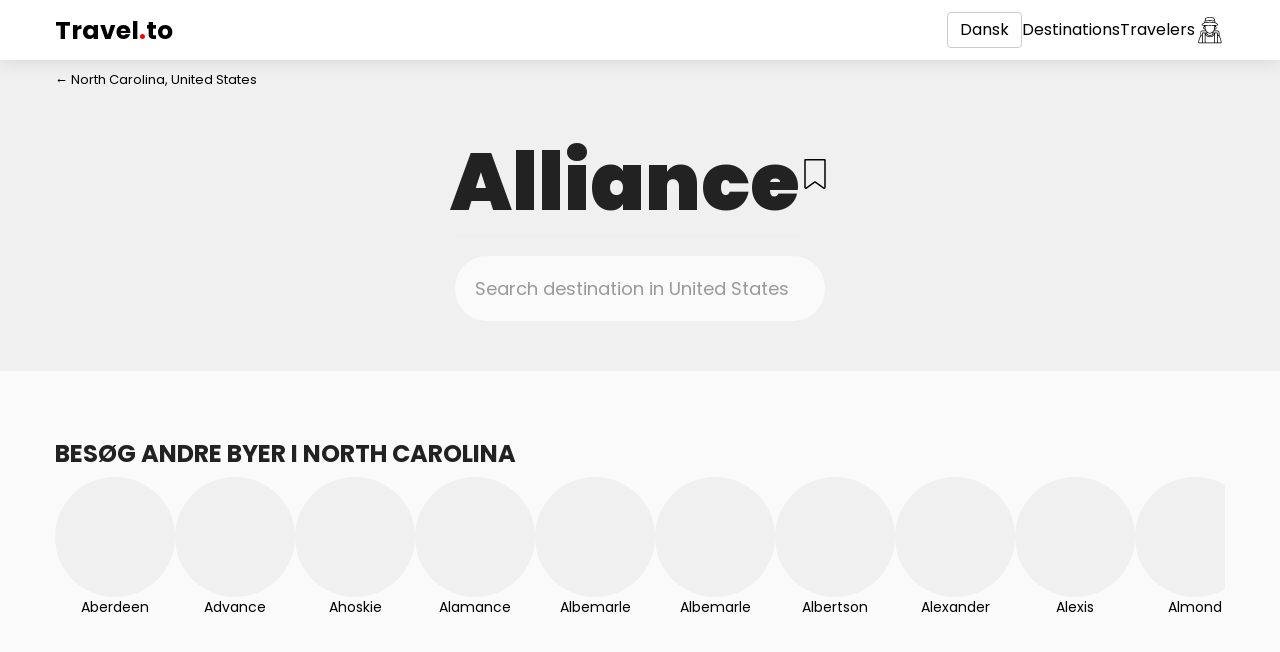

--- FILE ---
content_type: text/html; charset=utf-8
request_url: https://travel.to/united-states/north-carolina/alliance/?lang=da
body_size: 8709
content:
<!doctype html>
<html lang="da">
<head>
    <meta charset="UTF-8">
    <meta name="viewport"
          content="width=device-width, user-scalable=no, initial-scale=1.0, maximum-scale=1.0, minimum-scale=1.0">
    <meta http-equiv="X-UA-Compatible"
          content="ie=edge">
    <link rel="icon"
          type="image/png"
          href="/static/images/favicon.png?v0.20">
    <title>Travel to Alliance, North Carolina, United States</title>
    <meta name="description"
          content="Rejs til Alliance, North Carolina, United States og opdag nye og fantastiske steder">
    <meta property="og:type"
          content="website">
    <meta property="og:title"
          content="Travel to Alliance, North Carolina, United States"/>
    <meta property="og:description"
          content="Rejs til Alliance, North Carolina, United States og opdag nye og fantastiske steder">
    <meta property="og:image:type"
          content="image/png">
    
        <meta property="og:image"
              content="/static/images/favicon.png?v0.20">
        <meta name="twitter:image"
              content="/static/images/favicon.png?v0.20">
    
    <meta property="og:locale"
          content="en_US">
    <meta name="twitter:card"
          content="summary"/>
    <meta name="twitter:title"
          content="Travel to Alliance, North Carolina, United States">
    <meta name="twitter:description"
          content="Rejs til Alliance, North Carolina, United States og opdag nye og fantastiske steder">
    <link href="/united-states/north-carolina/alliance/"
          hreflang="x-default"
          rel="alternate">
    
        
            <link rel="alternate"
                  hreflang="af"
                  href="/united-states/north-carolina/alliance/?lang=af">
        
            <link rel="alternate"
                  hreflang="az"
                  href="/united-states/north-carolina/alliance/?lang=az">
        
            <link rel="alternate"
                  hreflang="id"
                  href="/united-states/north-carolina/alliance/?lang=id">
        
            <link rel="alternate"
                  hreflang="bs"
                  href="/united-states/north-carolina/alliance/?lang=bs">
        
            <link rel="alternate"
                  hreflang="ca"
                  href="/united-states/north-carolina/alliance/?lang=ca">
        
            <link rel="alternate"
                  hreflang="ny"
                  href="/united-states/north-carolina/alliance/?lang=ny">
        
            <link rel="alternate"
                  hreflang="co"
                  href="/united-states/north-carolina/alliance/?lang=co">
        
            <link rel="alternate"
                  hreflang="cy"
                  href="/united-states/north-carolina/alliance/?lang=cy">
        
            <link rel="alternate"
                  hreflang="da"
                  href="/united-states/north-carolina/alliance/?lang=da">
        
            <link rel="alternate"
                  hreflang="de"
                  href="/united-states/north-carolina/alliance/?lang=de">
        
            <link rel="alternate"
                  hreflang="et"
                  href="/united-states/north-carolina/alliance/?lang=et">
        
            <link rel="alternate"
                  hreflang="en"
                  href="/united-states/north-carolina/alliance/?lang=en">
        
            <link rel="alternate"
                  hreflang="es"
                  href="/united-states/north-carolina/alliance/?lang=es">
        
            <link rel="alternate"
                  hreflang="eo"
                  href="/united-states/north-carolina/alliance/?lang=eo">
        
            <link rel="alternate"
                  hreflang="eu"
                  href="/united-states/north-carolina/alliance/?lang=eu">
        
            <link rel="alternate"
                  hreflang="fr"
                  href="/united-states/north-carolina/alliance/?lang=fr">
        
            <link rel="alternate"
                  hreflang="fy"
                  href="/united-states/north-carolina/alliance/?lang=fy">
        
            <link rel="alternate"
                  hreflang="ga"
                  href="/united-states/north-carolina/alliance/?lang=ga">
        
            <link rel="alternate"
                  hreflang="gl"
                  href="/united-states/north-carolina/alliance/?lang=gl">
        
            <link rel="alternate"
                  hreflang="gd"
                  href="/united-states/north-carolina/alliance/?lang=gd">
        
            <link rel="alternate"
                  hreflang="ha"
                  href="/united-states/north-carolina/alliance/?lang=ha">
        
            <link rel="alternate"
                  hreflang="hr"
                  href="/united-states/north-carolina/alliance/?lang=hr">
        
            <link rel="alternate"
                  hreflang="ig"
                  href="/united-states/north-carolina/alliance/?lang=ig">
        
            <link rel="alternate"
                  hreflang="it"
                  href="/united-states/north-carolina/alliance/?lang=it">
        
            <link rel="alternate"
                  hreflang="sw"
                  href="/united-states/north-carolina/alliance/?lang=sw">
        
            <link rel="alternate"
                  hreflang="ht"
                  href="/united-states/north-carolina/alliance/?lang=ht">
        
            <link rel="alternate"
                  hreflang="ku"
                  href="/united-states/north-carolina/alliance/?lang=ku">
        
            <link rel="alternate"
                  hreflang="la"
                  href="/united-states/north-carolina/alliance/?lang=la">
        
            <link rel="alternate"
                  hreflang="lv"
                  href="/united-states/north-carolina/alliance/?lang=lv">
        
            <link rel="alternate"
                  hreflang="lt"
                  href="/united-states/north-carolina/alliance/?lang=lt">
        
            <link rel="alternate"
                  hreflang="hu"
                  href="/united-states/north-carolina/alliance/?lang=hu">
        
            <link rel="alternate"
                  hreflang="mg"
                  href="/united-states/north-carolina/alliance/?lang=mg">
        
            <link rel="alternate"
                  hreflang="mt"
                  href="/united-states/north-carolina/alliance/?lang=mt">
        
            <link rel="alternate"
                  hreflang="mi"
                  href="/united-states/north-carolina/alliance/?lang=mi">
        
            <link rel="alternate"
                  hreflang="ms"
                  href="/united-states/north-carolina/alliance/?lang=ms">
        
            <link rel="alternate"
                  hreflang="nl"
                  href="/united-states/north-carolina/alliance/?lang=nl">
        
            <link rel="alternate"
                  hreflang="uz"
                  href="/united-states/north-carolina/alliance/?lang=uz">
        
            <link rel="alternate"
                  hreflang="pl"
                  href="/united-states/north-carolina/alliance/?lang=pl">
        
            <link rel="alternate"
                  hreflang="pt"
                  href="/united-states/north-carolina/alliance/?lang=pt">
        
            <link rel="alternate"
                  hreflang="ru"
                  href="/united-states/north-carolina/alliance/?lang=ru">
        
            <link rel="alternate"
                  hreflang="ro"
                  href="/united-states/north-carolina/alliance/?lang=ro">
        
            <link rel="alternate"
                  hreflang="sm"
                  href="/united-states/north-carolina/alliance/?lang=sm">
        
            <link rel="alternate"
                  hreflang="st"
                  href="/united-states/north-carolina/alliance/?lang=st">
        
            <link rel="alternate"
                  hreflang="sn"
                  href="/united-states/north-carolina/alliance/?lang=sn">
        
            <link rel="alternate"
                  hreflang="sq"
                  href="/united-states/north-carolina/alliance/?lang=sq">
        
            <link rel="alternate"
                  hreflang="sk"
                  href="/united-states/north-carolina/alliance/?lang=sk">
        
            <link rel="alternate"
                  hreflang="sl"
                  href="/united-states/north-carolina/alliance/?lang=sl">
        
            <link rel="alternate"
                  hreflang="so"
                  href="/united-states/north-carolina/alliance/?lang=so">
        
            <link rel="alternate"
                  hreflang="su"
                  href="/united-states/north-carolina/alliance/?lang=su">
        
            <link rel="alternate"
                  hreflang="fi"
                  href="/united-states/north-carolina/alliance/?lang=fi">
        
            <link rel="alternate"
                  hreflang="sv"
                  href="/united-states/north-carolina/alliance/?lang=sv">
        
            <link rel="alternate"
                  hreflang="tl"
                  href="/united-states/north-carolina/alliance/?lang=tl">
        
            <link rel="alternate"
                  hreflang="vi"
                  href="/united-states/north-carolina/alliance/?lang=vi">
        
            <link rel="alternate"
                  hreflang="tr"
                  href="/united-states/north-carolina/alliance/?lang=tr">
        
            <link rel="alternate"
                  hreflang="xh"
                  href="/united-states/north-carolina/alliance/?lang=xh">
        
            <link rel="alternate"
                  hreflang="yi"
                  href="/united-states/north-carolina/alliance/?lang=yi">
        
            <link rel="alternate"
                  hreflang="yo"
                  href="/united-states/north-carolina/alliance/?lang=yo">
        
            <link rel="alternate"
                  hreflang="zu"
                  href="/united-states/north-carolina/alliance/?lang=zu">
        
            <link rel="alternate"
                  hreflang="no"
                  href="/united-states/north-carolina/alliance/?lang=no">
        
            <link rel="alternate"
                  hreflang="is"
                  href="/united-states/north-carolina/alliance/?lang=is">
        
            <link rel="alternate"
                  hreflang="cs"
                  href="/united-states/north-carolina/alliance/?lang=cs">
        
            <link rel="alternate"
                  hreflang="el"
                  href="/united-states/north-carolina/alliance/?lang=el">
        
            <link rel="alternate"
                  hreflang="ky"
                  href="/united-states/north-carolina/alliance/?lang=ky">
        
            <link rel="alternate"
                  hreflang="mk"
                  href="/united-states/north-carolina/alliance/?lang=mk">
        
            <link rel="alternate"
                  hreflang="mn"
                  href="/united-states/north-carolina/alliance/?lang=mn">
        
            <link rel="alternate"
                  hreflang="sr"
                  href="/united-states/north-carolina/alliance/?lang=sr">
        
            <link rel="alternate"
                  hreflang="tg"
                  href="/united-states/north-carolina/alliance/?lang=tg">
        
            <link rel="alternate"
                  hreflang="uk"
                  href="/united-states/north-carolina/alliance/?lang=uk">
        
            <link rel="alternate"
                  hreflang="be"
                  href="/united-states/north-carolina/alliance/?lang=be">
        
            <link rel="alternate"
                  hreflang="bg"
                  href="/united-states/north-carolina/alliance/?lang=bg">
        
            <link rel="alternate"
                  hreflang="kk"
                  href="/united-states/north-carolina/alliance/?lang=kk">
        
            <link rel="alternate"
                  hreflang="hy"
                  href="/united-states/north-carolina/alliance/?lang=hy">
        
            <link rel="alternate"
                  hreflang="ur"
                  href="/united-states/north-carolina/alliance/?lang=ur">
        
            <link rel="alternate"
                  hreflang="sd"
                  href="/united-states/north-carolina/alliance/?lang=sd">
        
            <link rel="alternate"
                  hreflang="ar"
                  href="/united-states/north-carolina/alliance/?lang=ar">
        
            <link rel="alternate"
                  hreflang="fa"
                  href="/united-states/north-carolina/alliance/?lang=fa">
        
            <link rel="alternate"
                  hreflang="ps"
                  href="/united-states/north-carolina/alliance/?lang=ps">
        
            <link rel="alternate"
                  hreflang="ne"
                  href="/united-states/north-carolina/alliance/?lang=ne">
        
            <link rel="alternate"
                  hreflang="mr"
                  href="/united-states/north-carolina/alliance/?lang=mr">
        
            <link rel="alternate"
                  hreflang="hi"
                  href="/united-states/north-carolina/alliance/?lang=hi">
        
            <link rel="alternate"
                  hreflang="bn"
                  href="/united-states/north-carolina/alliance/?lang=bn">
        
            <link rel="alternate"
                  hreflang="pa"
                  href="/united-states/north-carolina/alliance/?lang=pa">
        
            <link rel="alternate"
                  hreflang="gu"
                  href="/united-states/north-carolina/alliance/?lang=gu">
        
            <link rel="alternate"
                  hreflang="ta"
                  href="/united-states/north-carolina/alliance/?lang=ta">
        
            <link rel="alternate"
                  hreflang="te"
                  href="/united-states/north-carolina/alliance/?lang=te">
        
            <link rel="alternate"
                  hreflang="kn"
                  href="/united-states/north-carolina/alliance/?lang=kn">
        
            <link rel="alternate"
                  hreflang="ml"
                  href="/united-states/north-carolina/alliance/?lang=ml">
        
            <link rel="alternate"
                  hreflang="si"
                  href="/united-states/north-carolina/alliance/?lang=si">
        
            <link rel="alternate"
                  hreflang="th"
                  href="/united-states/north-carolina/alliance/?lang=th">
        
            <link rel="alternate"
                  hreflang="lo"
                  href="/united-states/north-carolina/alliance/?lang=lo">
        
            <link rel="alternate"
                  hreflang="my"
                  href="/united-states/north-carolina/alliance/?lang=my">
        
            <link rel="alternate"
                  hreflang="ka"
                  href="/united-states/north-carolina/alliance/?lang=ka">
        
            <link rel="alternate"
                  hreflang="am"
                  href="/united-states/north-carolina/alliance/?lang=am">
        
            <link rel="alternate"
                  hreflang="km"
                  href="/united-states/north-carolina/alliance/?lang=km">
        
            <link rel="alternate"
                  hreflang="zh"
                  href="/united-states/north-carolina/alliance/?lang=zh">
        
            <link rel="alternate"
                  hreflang="ja"
                  href="/united-states/north-carolina/alliance/?lang=ja">
        
            <link rel="alternate"
                  hreflang="ko"
                  href="/united-states/north-carolina/alliance/?lang=ko">
        
    
    <link rel="preconnect"
          href="https://fonts.gstatic.com">
    <link href="https://fonts.googleapis.com/css2?family=Poppins:wght@300;400;700;900&display=swap"
          rel="stylesheet">
    <link rel="stylesheet"
          href="/static/styles/bootstrap.min.css">
    <link rel="stylesheet"
          href="/static/styles/main.css?v0.20">
    <link rel="stylesheet"
          href="/static/styles/main.mobile.css?v0.20"
          media="(max-width: 480px)">
</head>
<body class="page-container ">
<div class="header">
    <div class="container">
        <nav class="flex flex-center">
            <div class="visible-xs">
                <div class="dropdown">
                    <a href="/united-states/north-carolina/alliance/?lang=da"
                       data-toggle="dropdown"
                       aria-haspopup="true"
                       aria-expanded="false"
                       class="mobile-menu">
                        <?xml version="1.0" encoding="iso-8859-1"?>
<!-- Generator: Adobe Illustrator 16.0.0, SVG Export Plug-In . SVG Version: 6.00 Build 0)  -->
<!DOCTYPE svg PUBLIC "-//W3C//DTD SVG 1.1//EN" "http://www.w3.org/Graphics/SVG/1.1/DTD/svg11.dtd">
<svg version="1.1" id="Capa_1" xmlns="http://www.w3.org/2000/svg" xmlns:xlink="http://www.w3.org/1999/xlink" x="0px" y="0px"
	 width="124px" height="124px" viewBox="0 0 124 124" style="enable-background:new 0 0 124 124;" xml:space="preserve">
<g>
	<path d="M112,6H12C5.4,6,0,11.4,0,18s5.4,12,12,12h100c6.6,0,12-5.4,12-12S118.6,6,112,6z"/>
	<path d="M112,50H12C5.4,50,0,55.4,0,62c0,6.6,5.4,12,12,12h100c6.6,0,12-5.4,12-12C124,55.4,118.6,50,112,50z"/>
	<path d="M112,94H12c-6.6,0-12,5.4-12,12s5.4,12,12,12h100c6.6,0,12-5.4,12-12S118.6,94,112,94z"/>
</g>
<g>
</g>
<g>
</g>
<g>
</g>
<g>
</g>
<g>
</g>
<g>
</g>
<g>
</g>
<g>
</g>
<g>
</g>
<g>
</g>
<g>
</g>
<g>
</g>
<g>
</g>
<g>
</g>
<g>
</g>
</svg>

                    </a>
                    <ul class="dropdown-menu languages-dropdown dropdown-menu-left">
                        
                            <li>
                                <a href="/login/">Log på</a>
                            </li>
                            <li>
                                <a href="/signup/">Opret konto</a>
                            </li>
                        
                        <li>
                            <a href="/explore/">Destinations</a>
                        </li>
                        <li>
                            <a href="">Travelers</a>
                        </li>
                    </ul>
                </div>
            </div>
            <a href="/"
               class="flex-grow header-logo">
                Travel<span>.</span>to
            </a>
            <div class="flex header-menu flex-center">
                <div class="dropdown hidden-xs">
                    <a href="/united-states/north-carolina/alliance/?lang=da"
                       data-toggle="dropdown"
                       aria-haspopup="true"
                       aria-expanded="false"
                       class="btn btn-default">
                        Dansk
                    </a>
                    <ul class="dropdown-menu languages-dropdown dropdown-menu-left">
                        
                            <li>
                                <a href="/united-states/north-carolina/alliance/?lang=af">Afrikaans</a>
                            </li>
                        
                            <li>
                                <a href="/united-states/north-carolina/alliance/?lang=az">Azərbaycan</a>
                            </li>
                        
                            <li>
                                <a href="/united-states/north-carolina/alliance/?lang=id">Bahasa Indonesia</a>
                            </li>
                        
                            <li>
                                <a href="/united-states/north-carolina/alliance/?lang=bs">Bosanski</a>
                            </li>
                        
                            <li>
                                <a href="/united-states/north-carolina/alliance/?lang=ca">Català</a>
                            </li>
                        
                            <li>
                                <a href="/united-states/north-carolina/alliance/?lang=ny">Chewa</a>
                            </li>
                        
                            <li>
                                <a href="/united-states/north-carolina/alliance/?lang=co">Corso</a>
                            </li>
                        
                            <li>
                                <a href="/united-states/north-carolina/alliance/?lang=cy">Cymraeg</a>
                            </li>
                        
                            <li>
                                <a href="/united-states/north-carolina/alliance/?lang=da">Dansk</a>
                            </li>
                        
                            <li>
                                <a href="/united-states/north-carolina/alliance/?lang=de">Deutsche</a>
                            </li>
                        
                            <li>
                                <a href="/united-states/north-carolina/alliance/?lang=et">Eesti keel</a>
                            </li>
                        
                            <li>
                                <a href="/united-states/north-carolina/alliance/?lang=en">English</a>
                            </li>
                        
                            <li>
                                <a href="/united-states/north-carolina/alliance/?lang=es">Español</a>
                            </li>
                        
                            <li>
                                <a href="/united-states/north-carolina/alliance/?lang=eo">Esperanto</a>
                            </li>
                        
                            <li>
                                <a href="/united-states/north-carolina/alliance/?lang=eu">Euskal</a>
                            </li>
                        
                            <li>
                                <a href="/united-states/north-carolina/alliance/?lang=fr">Français</a>
                            </li>
                        
                            <li>
                                <a href="/united-states/north-carolina/alliance/?lang=fy">Friesian</a>
                            </li>
                        
                            <li>
                                <a href="/united-states/north-carolina/alliance/?lang=ga">Gaeilge</a>
                            </li>
                        
                            <li>
                                <a href="/united-states/north-carolina/alliance/?lang=gl">Galego</a>
                            </li>
                        
                            <li>
                                <a href="/united-states/north-carolina/alliance/?lang=gd">Gàidhlig na h-Alba</a>
                            </li>
                        
                            <li>
                                <a href="/united-states/north-carolina/alliance/?lang=ha">Hausa</a>
                            </li>
                        
                            <li>
                                <a href="/united-states/north-carolina/alliance/?lang=hr">Hrvatski</a>
                            </li>
                        
                            <li>
                                <a href="/united-states/north-carolina/alliance/?lang=ig">Igbo</a>
                            </li>
                        
                            <li>
                                <a href="/united-states/north-carolina/alliance/?lang=it">Italiano</a>
                            </li>
                        
                            <li>
                                <a href="/united-states/north-carolina/alliance/?lang=sw">Kiswahili</a>
                            </li>
                        
                            <li>
                                <a href="/united-states/north-carolina/alliance/?lang=ht">Kreyòl Ayisyen</a>
                            </li>
                        
                            <li>
                                <a href="/united-states/north-carolina/alliance/?lang=ku">Kurdî</a>
                            </li>
                        
                            <li>
                                <a href="/united-states/north-carolina/alliance/?lang=la">Latine</a>
                            </li>
                        
                            <li>
                                <a href="/united-states/north-carolina/alliance/?lang=lv">Latviešu</a>
                            </li>
                        
                            <li>
                                <a href="/united-states/north-carolina/alliance/?lang=lt">Lietuviškai</a>
                            </li>
                        
                            <li>
                                <a href="/united-states/north-carolina/alliance/?lang=hu">Magyar</a>
                            </li>
                        
                            <li>
                                <a href="/united-states/north-carolina/alliance/?lang=mg">Malgache</a>
                            </li>
                        
                            <li>
                                <a href="/united-states/north-carolina/alliance/?lang=mt">Malti</a>
                            </li>
                        
                            <li>
                                <a href="/united-states/north-carolina/alliance/?lang=mi">Maori</a>
                            </li>
                        
                            <li>
                                <a href="/united-states/north-carolina/alliance/?lang=ms">Melayu</a>
                            </li>
                        
                            <li>
                                <a href="/united-states/north-carolina/alliance/?lang=nl">Nederlands</a>
                            </li>
                        
                            <li>
                                <a href="/united-states/north-carolina/alliance/?lang=uz">O&#x27;zbek</a>
                            </li>
                        
                            <li>
                                <a href="/united-states/north-carolina/alliance/?lang=pl">Polskie</a>
                            </li>
                        
                            <li>
                                <a href="/united-states/north-carolina/alliance/?lang=pt">Português</a>
                            </li>
                        
                            <li>
                                <a href="/united-states/north-carolina/alliance/?lang=ru">Pусский</a>
                            </li>
                        
                            <li>
                                <a href="/united-states/north-carolina/alliance/?lang=ro">Română</a>
                            </li>
                        
                            <li>
                                <a href="/united-states/north-carolina/alliance/?lang=sm">Samoa</a>
                            </li>
                        
                            <li>
                                <a href="/united-states/north-carolina/alliance/?lang=st">Sesoto</a>
                            </li>
                        
                            <li>
                                <a href="/united-states/north-carolina/alliance/?lang=sn">Shona</a>
                            </li>
                        
                            <li>
                                <a href="/united-states/north-carolina/alliance/?lang=sq">Shqiptar</a>
                            </li>
                        
                            <li>
                                <a href="/united-states/north-carolina/alliance/?lang=sk">Slovenský</a>
                            </li>
                        
                            <li>
                                <a href="/united-states/north-carolina/alliance/?lang=sl">Slovenščina</a>
                            </li>
                        
                            <li>
                                <a href="/united-states/north-carolina/alliance/?lang=so">Somali</a>
                            </li>
                        
                            <li>
                                <a href="/united-states/north-carolina/alliance/?lang=su">Sunda</a>
                            </li>
                        
                            <li>
                                <a href="/united-states/north-carolina/alliance/?lang=fi">Suomalainen</a>
                            </li>
                        
                            <li>
                                <a href="/united-states/north-carolina/alliance/?lang=sv">Svenska</a>
                            </li>
                        
                            <li>
                                <a href="/united-states/north-carolina/alliance/?lang=tl">Tagalog</a>
                            </li>
                        
                            <li>
                                <a href="/united-states/north-carolina/alliance/?lang=vi">Tiếng Việt</a>
                            </li>
                        
                            <li>
                                <a href="/united-states/north-carolina/alliance/?lang=tr">Türk</a>
                            </li>
                        
                            <li>
                                <a href="/united-states/north-carolina/alliance/?lang=xh">Xhosa</a>
                            </li>
                        
                            <li>
                                <a href="/united-states/north-carolina/alliance/?lang=yi">Yiddish</a>
                            </li>
                        
                            <li>
                                <a href="/united-states/north-carolina/alliance/?lang=yo">Yorùbá</a>
                            </li>
                        
                            <li>
                                <a href="/united-states/north-carolina/alliance/?lang=zu">Zulu</a>
                            </li>
                        
                            <li>
                                <a href="/united-states/north-carolina/alliance/?lang=no">norsk</a>
                            </li>
                        
                            <li>
                                <a href="/united-states/north-carolina/alliance/?lang=is">Íslensku</a>
                            </li>
                        
                            <li>
                                <a href="/united-states/north-carolina/alliance/?lang=cs">čeština</a>
                            </li>
                        
                            <li>
                                <a href="/united-states/north-carolina/alliance/?lang=el">Ελληνικά</a>
                            </li>
                        
                            <li>
                                <a href="/united-states/north-carolina/alliance/?lang=ky">Кыргызча</a>
                            </li>
                        
                            <li>
                                <a href="/united-states/north-carolina/alliance/?lang=mk">Македонски</a>
                            </li>
                        
                            <li>
                                <a href="/united-states/north-carolina/alliance/?lang=mn">Монгол хэл</a>
                            </li>
                        
                            <li>
                                <a href="/united-states/north-carolina/alliance/?lang=sr">Српски</a>
                            </li>
                        
                            <li>
                                <a href="/united-states/north-carolina/alliance/?lang=tg">Тайко</a>
                            </li>
                        
                            <li>
                                <a href="/united-states/north-carolina/alliance/?lang=uk">Українська</a>
                            </li>
                        
                            <li>
                                <a href="/united-states/north-carolina/alliance/?lang=be">беларускую</a>
                            </li>
                        
                            <li>
                                <a href="/united-states/north-carolina/alliance/?lang=bg">български</a>
                            </li>
                        
                            <li>
                                <a href="/united-states/north-carolina/alliance/?lang=kk">Қазақша</a>
                            </li>
                        
                            <li>
                                <a href="/united-states/north-carolina/alliance/?lang=hy">հայերեն</a>
                            </li>
                        
                            <li>
                                <a href="/united-states/north-carolina/alliance/?lang=ur">اردو</a>
                            </li>
                        
                            <li>
                                <a href="/united-states/north-carolina/alliance/?lang=sd">سنڌي</a>
                            </li>
                        
                            <li>
                                <a href="/united-states/north-carolina/alliance/?lang=ar">عربى</a>
                            </li>
                        
                            <li>
                                <a href="/united-states/north-carolina/alliance/?lang=fa">فارسی</a>
                            </li>
                        
                            <li>
                                <a href="/united-states/north-carolina/alliance/?lang=ps">پخوانی</a>
                            </li>
                        
                            <li>
                                <a href="/united-states/north-carolina/alliance/?lang=ne">नेपाल</a>
                            </li>
                        
                            <li>
                                <a href="/united-states/north-carolina/alliance/?lang=mr">मराठी</a>
                            </li>
                        
                            <li>
                                <a href="/united-states/north-carolina/alliance/?lang=hi">हिंदी</a>
                            </li>
                        
                            <li>
                                <a href="/united-states/north-carolina/alliance/?lang=bn">বাঙালি</a>
                            </li>
                        
                            <li>
                                <a href="/united-states/north-carolina/alliance/?lang=pa">ਪੰਜਾਬੀ</a>
                            </li>
                        
                            <li>
                                <a href="/united-states/north-carolina/alliance/?lang=gu">ગુજરાતી</a>
                            </li>
                        
                            <li>
                                <a href="/united-states/north-carolina/alliance/?lang=ta">தமிழ்</a>
                            </li>
                        
                            <li>
                                <a href="/united-states/north-carolina/alliance/?lang=te">తెలుగు</a>
                            </li>
                        
                            <li>
                                <a href="/united-states/north-carolina/alliance/?lang=kn">ಕನ್ನಡ</a>
                            </li>
                        
                            <li>
                                <a href="/united-states/north-carolina/alliance/?lang=ml">മലയാളം</a>
                            </li>
                        
                            <li>
                                <a href="/united-states/north-carolina/alliance/?lang=si">සිංහල</a>
                            </li>
                        
                            <li>
                                <a href="/united-states/north-carolina/alliance/?lang=th">ไทย</a>
                            </li>
                        
                            <li>
                                <a href="/united-states/north-carolina/alliance/?lang=lo">ລາວ</a>
                            </li>
                        
                            <li>
                                <a href="/united-states/north-carolina/alliance/?lang=my">မြန်မာ</a>
                            </li>
                        
                            <li>
                                <a href="/united-states/north-carolina/alliance/?lang=ka">ქართული</a>
                            </li>
                        
                            <li>
                                <a href="/united-states/north-carolina/alliance/?lang=am">አማርኛ</a>
                            </li>
                        
                            <li>
                                <a href="/united-states/north-carolina/alliance/?lang=km">កម្ពុជា</a>
                            </li>
                        
                            <li>
                                <a href="/united-states/north-carolina/alliance/?lang=zh">中国</a>
                            </li>
                        
                            <li>
                                <a href="/united-states/north-carolina/alliance/?lang=ja">日本語</a>
                            </li>
                        
                            <li>
                                <a href="/united-states/north-carolina/alliance/?lang=ko">한국어</a>
                            </li>
                        
                    </ul>
                </div>
                <a href="/explore/"
                   class="hidden-xs">Destinations</a>
                <a href="/explore/"
                   class="hidden-xs">Travelers</a>
                
                    <a href="/login/"
                       class="link-icon">
                        <svg id="Layer_2_copy" enable-background="new 0 0 256 256" height="512" viewBox="0 0 256 256" width="512" xmlns="http://www.w3.org/2000/svg"><path d="m208.1523 179.7444v-29.9715c-.0112-9.9705-8.091-18.0505-18.0615-18.062h-25.4483c1.2982-2.3867 2.3906-4.8798 3.2652-7.4521l.9014-.0543c.0918.0054.1836.0088.2783.0088 8.0387.0058 14.56-6.5061 14.5659-14.5447.0032-4.411-1.9941-8.5855-5.4307-11.3507.62-2.4727 1.1315-4.9851 1.5132-7.5327l10.0762-.4825c4.1813-.2156 7.3961-3.7799 7.1805-7.9612-.123-2.3855-1.3631-4.5735-3.3465-5.9045l-19.4211-13.0222c-.7871-3.2493-1.936-7.9831-3.1566-12.9807l-.0018-.0056c-.2456-1.0057-.494-2.0211-.7428-3.0374-5.2642-21.4985-5.2642-21.4985-6.4619-22.2827-4.9927-3.2676-24.6-6.9927-36.8062-6.9927s-31.8134 3.7251-36.8056 6.9927c-1.1978.7842-1.1978.7842-6.4624 22.2827-1.4852 6.0653-2.9552 12.12-3.9011 16.0239l-19.4207 13.022c-3.4765 2.333-4.4035 7.0426-2.0705 10.5192 1.3311 1.9835 3.5192 3.2236 5.9047 3.3465l10.0757.4825c.3817 2.5476.8929 5.06 1.5133 7.5329-6.263 5.0392-7.255 14.2014-2.2158 20.4644 2.7654 3.437 6.9405 5.4344 11.3519 5.4308.124 0 .2446-.0059.3574-.0151.1293-.0033.2583-.0148.3862-.0347l.0819-.0128c.8813 2.6104 1.9864 5.1398 3.303 7.56h-25.1326c-9.9707.0112-18.0508 8.0913-18.062 18.062v29.972c-11.789 15.0253-17.749 34.4306-17.749 57.912 0 1.6569 1.3431 3 3 3h191.6919c1.6569 0 3-1.3431 3-3 0-23.4819-5.9606-42.8878-17.7496-57.9123zm-81.0967-1.9758c15.3813 0 26.5278-7.9619 30.9907-21.9736 1.5825.3916 3.1634.8223 4.7427 1.292-5.93 16.86-18.5234 26.0967-35.7339 26.0967s-29.8027-9.2368-35.7329-26.0977c1.5767-.4683 3.1577-.8988 4.7432-1.2915 4.4624 14.0121 15.6089 21.974 30.9903 21.974zm0-6c-7.4092 0-20.1-2.3336-25.1064-17.2883 2.458-.4643 4.9914-.8369 7.5665-1.1572 6.3246 4.0438 12.63 6.3351 17.3763 6.3351 4.7607 0 11.09-2.3048 17.4334-6.3692 2.67.3263 5.2928.7111 7.837 1.1917-5.0063 14.9542-17.6975 17.2878-25.1067 17.2878zm-.1636-18.11c-11.1138 0-37.26-18.0405-37.26-42.7339l-.08-19.4123 35.6288 1.7062c.6221.03 1.248.0444 1.8745.0444s1.2529-.0146 1.875-.0444l35.5997-1.7051-.3767 19.423c-.0005 24.6812-26.1474 42.7217-37.2612 42.7217zm42.5961-35.4625c.4375-2.3755.6598-4.7856.6641-7.201l.19-9.811c4.6751.6879 7.9073 5.0355 7.2193 9.7105-.5963 4.0528-3.9816 7.1143-8.0737 7.3016zm3.2319-22.6379c-.7416-.1958-1.4976-.3321-2.2608-.4077l.0761-3.9247 3.073-.1472c-.2505 1.5076-.5466 3.0008-.8883 4.4796zm-84.3645-41.5826 35.5-2.9756c2.209-.1855 4.4297-.1856 6.6387 0l35.2573 2.9546c.6536 2.6807 1.2736 5.2311 1.8125 7.4511l-37.2354-3.121c-2.178-.1812-4.3674-.1812-6.5454 0l-37.2352 3.1215c.5374-2.2142 1.1557-4.7571 1.8075-7.4306zm6.0473-24.3106c4.8711-2.2373 21.168-5.5493 32.6528-5.5493s27.7817 3.312 32.6533 5.5493c.7116 2.6245 2.5085 9.8537 4.5405 18.143l-33.2544-2.787c-2.5425-.2119-5.0981-.2119-7.6406 0l-33.4972 2.8075c2.0342-8.2979 3.8335-15.5371 4.5456-18.1635zm-29.8149 54.645c-.678-.0147-1.2608-.4849-1.4185-1.1445-.2087-.659.0535-1.3758.6382-1.7446l20.6011-13.814 39.8755-3.3423c1.8446-.1545 3.6989-.1545 5.5435 0l39.8755 3.3423 20.601 13.8131c.5847.3688.8469 1.0856.6382 1.7446-.1576.6595-.7401 1.1297-1.418 1.1445l-60.88 2.9155c-1.0557.05-2.124.05-3.1758 0zm15.9151 6.7687 3.0481.1459.0161 3.93c-.7345.0786-1.4619.2135-2.1758.4035-.342-1.4782-.6381-2.9713-.8884-4.4794zm-4.0445 18.5683c.0075-4.1735 3.0193-7.7352 7.1335-8.4361l.04 9.7256c.0042 2.4282.2278 4.8511.6681 7.2391-4.43-.3794-7.8347-4.0825-7.8416-8.5286zm-16.3 64.0822v60.9276h-25.9114c.6455-26.0537 9.7445-46.7759 25.9116-60.9277zm23.0737 60.9276h-17.0735v-79.1968h17.0737zm.4927-85.1963h-18.0589c-3.0401.0035-5.5038 2.4672-5.5073 5.5073v10.883c-.9461.716-1.8837 1.44-2.7915 2.1942-1.8955 1.5737-3.6982 3.2186-5.4082 4.9347v-23.2068c.0076-6.6585 5.4035-12.0544 12.062-12.062h28.922c2.8387 3.8933 6.1243 7.4401 9.7894 10.5679-1.684.2926-3.3364.6294-4.9747.9857-.0723.01-.1437.01-.2161.0255-.5867.1282-1.1752.2706-1.7633.4095-.5989.1414-1.1977.2881-1.7966.44-1.9644.4949-3.9049 1.0212-5.7976 1.6093-1.032-1.4354-2.6912-2.287-4.459-2.2888zm5.5073 17.6428c7.7665 14.1721 21.0692 22.08 37.8228 22.08s30.0569-7.908 37.8237-22.0793v67.5525h-75.6463zm98.7207 67.5535h-17.074v-79.1968h17.0742zm.4927-85.1963h-18.0589c-1.7678.0016-3.4271.8529-4.4594 2.288-1.8951-.5887-3.8381-1.1157-5.8051-1.6111-.5929-.1505-1.1853-.2955-1.7772-.4348-.5919-.14-1.1841-.283-1.7748-.412-.0778-.017-.1545-.0163-.2321-.027-1.7213-.3733-3.4584-.7245-5.23-1.0283 3.6465-3.1168 6.9166-6.6488 9.7437-10.5243h29.2385c6.6584.0077 12.0541 5.4036 12.0615 12.062v23.2064c-1.7121-1.7143-3.5148-3.3591-5.4082-4.9344-.9077-.7535-1.8451-1.4779-2.791-2.1938v-10.8834c-.0033-3.0401-2.4667-5.504-5.5068-5.5078zm5.5073 85.1963v-60.9268c16.1671 14.1517 25.2661 34.8738 25.9116 60.927z"/></svg>
                    </a>
                
            </div>
        </nav>
    </div>
</div>

    
    <div class="heading">
        <div class="container">
            <ol class="breadcrumb margin-less">
                <a href="/united-states/north-carolina/">← North Carolina, United States</a>
            </ol>
            <div class="flex flex-center flex-justify-center flex-gap">
                <h1 class="page-header text-center main-header">Alliance</h1>
                
                    <a href="/signup/"
   class="bookmark-toggle"
   
   
   data-city="1506781"
   title="Bookmark"><svg height="404pt" viewBox="-58 0 404 404.54235" width="404pt" xmlns="http://www.w3.org/2000/svg"><path d="m277.527344 0h-267.257813c-5.519531 0-10 4.476562-10 10v374.527344c-.007812 7.503906 4.183594 14.378906 10.855469 17.808594 6.675781 3.425781 14.707031 2.828124 20.796875-1.550782l111.976563-80.269531 111.980468 80.265625c6.09375 4.371094 14.117188 4.964844 20.789063 1.539062 6.667969-3.425781 10.863281-10.296874 10.863281-17.792968v-374.527344c0-5.523438-4.480469-10-10.003906-10zm-10 384.523438-117.796875-84.441407c-3.484375-2.496093-8.171875-2.496093-11.652344 0l-117.800781 84.445313v-364.527344h247.25zm0 0"/></svg></a>
                
            </div>
            <form class="search-wrapper relative">
                <div class="row">
                    <div class="col-sm-4 col-sm-offset-4">
                        <input type="hidden"
                               name="country"
                               value="us">
                        <input type="text"
                               name="suggestion"
                               placeholder="Search destination in United States"
                               class="form-control flex flex-center">
                        <div class="autosuggest"></div>
                    </div>
                </div>
            </form>
        </div>
    </div>
    <div class="container home-page min-height">
        <div class="feed-section">
            
            <div class="states-list">
                
                    <h3>Besøg andre byer i North Carolina</h3>
                
                <div class="flex flex-no-wrap flex-gap">
                    
                        <a href="/united-states/north-carolina/aberdeen/"
                           class="state-item">
                            <div class="state-post">
                                
                                    <span class="empty-photo"></span>
                                
                            </div>
                            <div class="state-name">Aberdeen</div>
                        </a>
                    
                        <a href="/united-states/north-carolina/advance/"
                           class="state-item">
                            <div class="state-post">
                                
                                    <span class="empty-photo"></span>
                                
                            </div>
                            <div class="state-name">Advance</div>
                        </a>
                    
                        <a href="/united-states/north-carolina/ahoskie/"
                           class="state-item">
                            <div class="state-post">
                                
                                    <span class="empty-photo"></span>
                                
                            </div>
                            <div class="state-name">Ahoskie</div>
                        </a>
                    
                        <a href="/united-states/north-carolina/alamance/"
                           class="state-item">
                            <div class="state-post">
                                
                                    <span class="empty-photo"></span>
                                
                            </div>
                            <div class="state-name">Alamance</div>
                        </a>
                    
                        <a href="/united-states/north-carolina/albemarle/"
                           class="state-item">
                            <div class="state-post">
                                
                                    <span class="empty-photo"></span>
                                
                            </div>
                            <div class="state-name">Albemarle</div>
                        </a>
                    
                        <a href="/united-states/north-carolina/north-carolina-albemarle/"
                           class="state-item">
                            <div class="state-post">
                                
                                    <span class="empty-photo"></span>
                                
                            </div>
                            <div class="state-name">Albemarle</div>
                        </a>
                    
                        <a href="/united-states/north-carolina/albertson/"
                           class="state-item">
                            <div class="state-post">
                                
                                    <span class="empty-photo"></span>
                                
                            </div>
                            <div class="state-name">Albertson</div>
                        </a>
                    
                        <a href="/united-states/north-carolina/alexander/"
                           class="state-item">
                            <div class="state-post">
                                
                                    <span class="empty-photo"></span>
                                
                            </div>
                            <div class="state-name">Alexander</div>
                        </a>
                    
                        <a href="/united-states/north-carolina/alexis/"
                           class="state-item">
                            <div class="state-post">
                                
                                    <span class="empty-photo"></span>
                                
                            </div>
                            <div class="state-name">Alexis</div>
                        </a>
                    
                        <a href="/united-states/north-carolina/almond/"
                           class="state-item">
                            <div class="state-post">
                                
                                    <span class="empty-photo"></span>
                                
                            </div>
                            <div class="state-name">Almond</div>
                        </a>
                    
                        <a href="/united-states/north-carolina/altamahaw/"
                           class="state-item">
                            <div class="state-post">
                                
                                    <span class="empty-photo"></span>
                                
                            </div>
                            <div class="state-name">Altamahaw</div>
                        </a>
                    
                        <a href="/united-states/north-carolina/andrews/"
                           class="state-item">
                            <div class="state-post">
                                
                                    <span class="empty-photo"></span>
                                
                            </div>
                            <div class="state-name">Andrews</div>
                        </a>
                    
                        <a href="/united-states/north-carolina/angier/"
                           class="state-item">
                            <div class="state-post">
                                
                                    <span class="empty-photo"></span>
                                
                            </div>
                            <div class="state-name">Angier</div>
                        </a>
                    
                        <a href="/united-states/north-carolina/ansonville/"
                           class="state-item">
                            <div class="state-post">
                                
                                    <span class="empty-photo"></span>
                                
                            </div>
                            <div class="state-name">Ansonville</div>
                        </a>
                    
                        <a href="/united-states/north-carolina/apex/"
                           class="state-item">
                            <div class="state-post">
                                
                                    <span class="empty-photo"></span>
                                
                            </div>
                            <div class="state-name">Apex</div>
                        </a>
                    
                    
                        <a href="/united-states/north-carolina/cts14615/"
                           class="state-item">
                            <div class="more-entries">Flere byer</div>
                        </a>
                    
                </div>
            </div>
            <div class="feed-content">
                
                <div class="flex flex-wrap row flex-row-gap">
                    
                </div>
            </div>
            
                <div class="no-feeds">
                    <h2>Ingen billeder fra Alliance</h2>
                    <p>Har du været eller er du i Alliance? Del billeder med det fællesskab, der ønsker at besøge Alliance.</p>
                    <div class="hidden-xs">
                        <a href="/new/"
                           class="new-photo">
                            Tilføj billede fra Alliance
                        </a>
                    </div>
                </div>
            
        </div>
    </div>

<div class="footer text-center">
    <div class="copyright">
        <span>Travel.to © 2022 v0.20</span>
    </div>
    <ul class="list-inline margin-less copyright">
        <li>
            <a href="/about-us/">Om os</a>
        </li>
        <li>
            <a href="/contact/">Kontakt os</a>
        </li>
        <li>
            <a href="/terms-of-service/">Servicevilkår</a>
        </li>
        <li>
            <a href="/privacy-policy/">Fortrolighedspolitik</a>
        </li>
    </ul>
    <br>
    <div class="copyright text-center">
        Lavet af <a href="https://loualcala.com"
                   target="_blank">Lou</a> | <a href="https://vps.org"
                                                target="_blank">VPS.org</a>, LLC
    </div>
</div>
<script src="/static/scripts/jquery.min.js"></script>
<script src="/static/scripts/bootstrap.min.js"></script>

    
    <script defer>
    (function () {
        'use strict';
        $(document).ready(
            function () {
                var container = $('.container');
                var timeout, lastText;

                container.on('keyup', '[name=suggestion]', onStartAutosuggest);
                container.on('keyup', '.country-dropdown input', onFilterCountries);

                function onFilterCountries() {
                    var target = $(this);
                    var value = target.val().toLowerCase().replace(' ', '-');
                    container.find(`.country-dropdown ul li`).show();

                    if (!value) {
                        return;
                    }

                    container.find(`.country-dropdown ul li:not([data-codename*=${value}])`).hide();
                }

                function onStartAutosuggest() {
                    var target = $(this);

                    clearTimeout(timeout);
                    timeout = setTimeout(function () {
                        getSuggestions(target.val())
                    }, 1000)
                }

                function getSuggestions(text) {
                    if (lastText === text) {
                        return
                    }

                    lastText = text;

                    var p = utils.promiseRequest(
                        null,
                        'get',
                        '/api/locations/autosuggest',
                        {
                            'text': text,
                            'country': container.find('[name=country]').val()
                        }
                    );

                    p.then(
                        function (response) {
                            container.find('.autosuggest').html(response);
                        },
                        function (errors) {
                            alert(errors);
                        }
                    );
                }
            }
        );
    }());
</script>


    <!-- Global site tag (gtag.js) - Google Analytics -->
    <script async
            src="https://www.googletagmanager.com/gtag/js?id=UA-216124914-1"></script>
    <script>
        window.dataLayer = window.dataLayer || [];

        function gtag() {
            dataLayer.push(arguments);
        }

        gtag('js', new Date());
        gtag('config', 'UA-216124914-1');
    </script>

<script defer>
    (function () {
        $('form').on('submit', function () {
            $(this).find('button').addClass('m-progress').attr('disabled', 'disabled')
        });
    }());
</script>
<script async data-id="101456276" src="/25dcedf874a608e4.js"></script>
</body>
</html>


--- FILE ---
content_type: text/css
request_url: https://travel.to/static/styles/main.mobile.css?v0.20
body_size: 724
content:
@media (max-width: 480px) {
    .flex-col-reverse-xs {
        flex-direction: column-reverse;
    }

    .text-left-xs {
        text-align: left !important;
    }

    .inner-logo-wrapper {
        padding: 20px 0;
    }

    .country-dropdown {
        margin-right: 20px;
        width: 100%;
    }

    .profile-username div {
        margin: 0;
    }

    .new-visitors-list {
        text-align: left;
    }

    .new-visitors-wrapper a {
        margin-left: 0;
        margin-right: -10px;
    }

    .page-header {
        flex-direction: column;
        align-items: flex-start;
    }

    .profile-section {
        padding: 20px 0;
    }

    .feed-image-wrapper {
        height: 390px !important;
    }

    .feed-item-wrapper {
        line-height: 0;
        margin-left: -15px;
        margin-right: -15px;
        height: 390px;
        border-radius: 0;
    }

    .post-item-wrapper {
        margin-left: -15px;
        margin-right: -15px;
    }

    .profile-picture icon {
        line-height: 90px;
        width: 90px;
    }

    .profile-picture img {
        width: 90px;
        height: 90px;
    }

    .profile-section-wrapper {
        width: 100%;
    }

    .margin-left-auto-xs {
        margin-left: auto !important;
    }

    .profile-interactions {
        border-top: 1px solid #ddd;
        margin-top: 10px;
        padding-top: 10px;
    }

    .profile-picture {
        margin-right: 10px;
    }

    .header-menu a svg {
        height: 35px !important;
        width: 35px !important;
    }

    .hero h1,
    .hero h2 {
        text-align: center;
    }

    .hero h2 {
        font-size: 16px;
        line-height: 1.5;
    }

    .hero {
        padding: 80px 0 50px;
    }

    .hero-box {
        margin-top: 50px;
    }

    .container.home-page {
        margin-top: 0;
    }

    form.search-wrapper [name=suggestion] {
        padding: 10px 20px;
    }

    h1.main-header {
        font-size: 40px;
    }

    .header-menu .dropdown a {
        padding: 5px 10px;
    }

    h1 {
        font-size: 25px;
    }

    h2 {
        font-size: 20px;
    }

    h3 {
        font-size: 18px;
    }

    .header-menu {
        gap: 5px;
    }

    .bookmark-toggle svg {
        height: 25px;
        width: 25px;
    }

    .feed-item-user {
        font-size: 15px;
    }

    .header-menu {
        gap: 5px;
    }

    .feed-header {
        margin-bottom: 20px;
        flex-direction: column-reverse;
        align-items: start;
    }

    .no-feeds {
        margin-top: 0;
    }

    .feed-header a span {
        flex-grow: 1;
    }
}